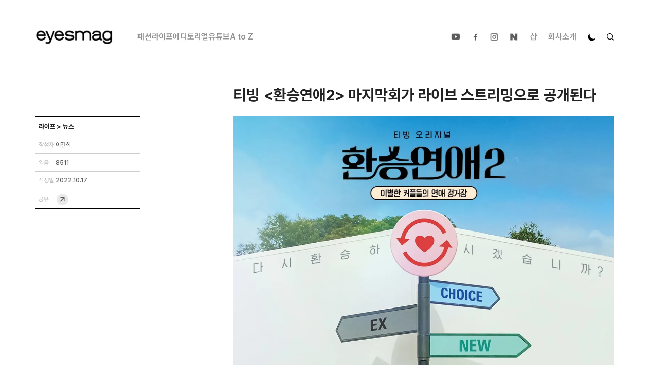

--- FILE ---
content_type: application/javascript; charset=UTF-8
request_url: https://www.eyesmag.com/_next/static/MSuH2CjntOAioBmoAYb5Y/_buildManifest.js
body_size: 1080
content:
self.__BUILD_MANIFEST=function(s,a,e,c,t,i,n,d,m,b,o,f,g,r){return{__rewrites:{beforeFiles:[],afterFiles:[],fallback:[]},"/":[c,s,t,b,"static/chunks/7099-5132f7e60ba38625.js",i,"static/chunks/pages/index-9f5ddb3dfe835ca8.js"],"/_error":["static/chunks/pages/_error-82b79221b9ed784b.js"],"/about":[c,s,t,i,"static/chunks/pages/about-7dea8b81be5d51fd.js"],"/admin":["static/chunks/pages/admin-73136cbc8dff03a9.js"],"/admin/banners":[s,a,e,n,o,d,"static/chunks/7896-2f74b9188872c534.js",m,"static/chunks/pages/admin/banners-4c49b98d76be7153.js"],"/admin/before-after-images":[s,a,e,n,o,f,"static/chunks/3730-b72874d114123bc6.js",d,m,"static/chunks/pages/admin/before-after-images-f0a79651dcd71d69.js"],"/admin/cache-manager":["static/chunks/pages/admin/cache-manager-b0479babcfe1c7d4.js"],"/admin/categories":["static/chunks/pages/admin/categories-9881cb6ede6b8b08.js"],"/admin/exhibition-banners":["static/chunks/pages/admin/exhibition-banners-913f48fd43b6c5ef.js"],"/admin/login":["static/chunks/pages/admin/login-8218c33666fe9616.js"],"/admin/posts":[s,a,e,g,"static/chunks/pages/admin/posts-54a0cacaa73059bf.js"],"/admin/posts/[id]":[s,a,e,n,r,g,d,m,"static/chunks/pages/admin/posts/[id]-1cd7823a0704ace2.js"],"/admin/settings":[n,d,m,"static/chunks/pages/admin/settings-03bcabf7c5c235f0.js"],"/admin/slideimages":[s,a,e,f,"static/chunks/pages/admin/slideimages-4b7309dca0a2e284.js"],"/admin/slideimages/[id]":[s,a,e,n,"static/chunks/7625-7ccb25c5330f4a84.js",r,d,m,"static/chunks/pages/admin/slideimages/[id]-1f02c77e7d75220c.js"],"/admin/theme":["static/chunks/pages/admin/theme-dd8cffeebf283c2b.js"],"/admin/users":[a,e,"static/chunks/pages/admin/users-a488a399be502f19.js"],"/admin/users/[id]":["static/chunks/pages/admin/users/[id]-1eca7a24cf25e014.js"],"/author/[name]":[c,s,t,i,"static/chunks/pages/author/[name]-744545b216491e5a.js"],"/category/[category_name]":["static/chunks/pages/category/[category_name]-933a89b1b153f816.js"],"/category/[category_name]/[category_name2]":[c,s,t,i,"static/chunks/pages/category/[category_name]/[category_name2]-e4ec66e994abd59a.js"],"/posts/[id]/[post_name]":[c,"static/chunks/b637e9a5-c2a222d187f3c3d1.js",s,t,b,"static/chunks/8734-3488f80bb084455c.js",i,"static/chunks/pages/posts/[id]/[post_name]-52a5beb1e3d30f1c.js"],"/posts/[id]/[post_name]/old-posts":["static/chunks/pages/posts/[id]/[post_name]/old-posts-f066ec63729a8a34.js"],"/search":[c,s,t,i,"static/chunks/pages/search-472fa0182bd79ee7.js"],sortedPages:["/","/_app","/_error","/about","/admin","/admin/banners","/admin/before-after-images","/admin/cache-manager","/admin/categories","/admin/exhibition-banners","/admin/login","/admin/posts","/admin/posts/[id]","/admin/settings","/admin/slideimages","/admin/slideimages/[id]","/admin/theme","/admin/users","/admin/users/[id]","/author/[name]","/category/[category_name]","/category/[category_name]/[category_name2]","/posts/[id]/[post_name]","/posts/[id]/[post_name]/old-posts","/search"]}}("static/chunks/488-f6dc459bae468f47.js","static/chunks/8008-9226a4006203cc96.js","static/chunks/8344-2f3155b336874d43.js","static/chunks/29107295-bf659380bc4115de.js","static/chunks/7871-fdc42231228a1e22.js","static/chunks/810-cc1a0b06f317e80a.js","static/chunks/8796-eb62ccbd94f29b38.js","static/chunks/646-8728e956aab40f0b.js","static/css/bec8be5088caa61c.css","static/chunks/4322-d0fb3c6432e64087.js","static/chunks/3463-9b6a71f719c497fe.js","static/chunks/2152-bc6cda6af67ed8f4.js","static/chunks/5239-019c883cd1a67aee.js","static/chunks/7907-35a5d5e9754a4f0e.js"),self.__BUILD_MANIFEST_CB&&self.__BUILD_MANIFEST_CB();

--- FILE ---
content_type: application/javascript; charset=UTF-8
request_url: https://www.eyesmag.com/_next/static/chunks/pages/search-472fa0182bd79ee7.js
body_size: 2655
content:
(self.webpackChunk_N_E=self.webpackChunk_N_E||[]).push([[9603],{8266:function(e,t,l){(window.__NEXT_P=window.__NEXT_P||[]).push(["/search",function(){return l(19488)}])},19488:function(e,t,l){"use strict";l.r(t),l.d(t,{default:function(){return u}});var a=l(85893),r=l(77314),n=l(6883),s=l(76607),i=l(56145),o=()=>{var e,t;let{data:l,error:o,size:d,setSize:x}=(0,s.ZP)(e=>"/api/v1/posts?page=".concat(e+1,"&limit=6")),u=!l&&!o,c=u||d>0&&l&&void 0===l[d-1],p=(null==l?void 0:null===(e=l[0])||void 0===e?void 0:e.length)===0,m=p||l&&(null===(t=l[l.length-1])||void 0===t?void 0:t.length)<6,g=l?[].concat(...l):[],f=async()=>{x(d+1)};return(0,a.jsxs)("section",{className:"w-full px-0 md:px-3.5 lg:px-8 lg:pt-[41px] mt-0 lg:mt-0 md:mt-10",children:[(0,a.jsx)("h2",{className:"max-w-eyes mx-auto px-3.5 py-[7px] md:px-0 lg:pt-0 lg:pb-[19px] lg:px-0 font-bold text-base lg:text-2xl lg:leading-[30px] text-black dark:text-white bg-[#eee] md:bg-[#fff] dark:bg-[#222] transition-all duration-300",children:"최신 기사"}),(0,a.jsx)("article",{className:"mx-auto max-w-eyes",children:(0,a.jsx)("div",{className:"flex flex-wrap flex-1 gap-0 md:gap-[2.7%]",children:u?(0,a.jsx)(i.Z,{type:"B"}):(0,a.jsx)(n.Z,{posts:g})})}),!u&&!m&&(0,a.jsx)("div",{className:"flex w-full px-3 mx-auto transition-all duration-300 md:px-0 max-w-eyes hover:px-14",children:(0,a.jsx)("div",{className:"w-full mx-auto bg-white dark:bg-[#222] rounded-lg md:max-w-eyes border border-solid border-black dark:border-white mt-1 transition-all duration-300 mb-0 hover:shadow-[0px_0px_25px_20px_#e8e8e8] dark:hover:shadow-[0px_0px_25px_20px_#343434]",children:c?(0,a.jsx)("div",{className:"w-full rounded-lg font-black lg:font-extrabold text-xs lg:text-sm h-[32px] lg:h-[43px] text-center lg:pt-1.5",children:(0,a.jsx)(r.T,{})}):(0,a.jsx)("button",{className:"w-full rounded-lg font-black lg:font-extrabold dark:text-white text-xs lg:text-sm h-[32px] lg:h-[43px] transition-all duration-300",disabled:c,onClick:f,children:"더보기"})})})]})},d=l(60810),x=l(11163),u=()=>{var e,t,l;let u=(0,x.useRouter)(),c=null===(e=u.query)||void 0===e?void 0:e.s,{data:p,error:m,size:g,setSize:f}=(0,s.ZP)(e=>"/api/v1/posts?page=".concat(e+1,"&limit=").concat(9,"&s=").concat(c)),h=!p&&!m,b=h||g>0&&p&&void 0===p[g-1],w=(null==p?void 0:null===(t=p[0])||void 0===t?void 0:t.length)===0,v=w||p&&(null===(l=p[p.length-1])||void 0===l?void 0:l.length)<9,_=p?[].concat(...p):[],k=async()=>{f(g+1)};return(0,a.jsx)(d.Z,{children:(0,a.jsxs)("main",{className:"flex flex-col items-center",children:[(0,a.jsxs)("section",{className:"w-full md:px-3.5 lg:px-8 mt-3.5 lg:mt-7 bg-white dark:bg-[#222] transition-all duration-300",children:[(0,a.jsxs)("h1",{className:"max-w-eyes px-[15px] md:px-0 mx-auto mt-[15px] lg:pt-0 pb-3 lg:pb-1 font-bold text-[20px] md:text-[25px] lg:leading-[30px] text-black dark:text-white transition-all duration-300",children:["‘",c,"' 검색 결과",w&&"가 없습니다."]}),(0,a.jsx)("article",{className:"mx-auto mt-[22px] md:mt-10 max-w-eyes",children:(0,a.jsx)("div",{className:"flex flex-wrap flex-1 gap-0 md:gap-[2.7%]",children:h?(0,a.jsx)(i.Z,{type:"B"}):w?null:(0,a.jsx)(n.Z,{posts:_,emptyText:" "})})}),!h&&!v&&(0,a.jsx)("div",{className:"flex w-full px-3 mx-auto transition-all duration-300 md:px-0 max-w-eyes hover:px-14 mb-9",children:(0,a.jsx)("div",{className:"w-full mx-auto bg-white dark:bg-[#222] rounded-lg md:max-w-eyes border border-solid border-black dark:border-white mt-1 transition-all duration-300 mb-0 hover:shadow-[0px_0px_25px_20px_#e8e8e8] dark:hover:shadow-[0px_0px_25px_20px_#343434]",children:b?(0,a.jsx)("div",{className:"w-full dark:text-white rounded-lg font-black lg:font-extrabold text-xs lg:text-sm h-[32px] lg:h-[43px] text-center lg:pt-1.5",children:(0,a.jsx)(r.T,{})}):(0,a.jsx)("button",{className:"w-full dark:text-white rounded-lg font-black lg:font-extrabold text-xs lg:text-sm h-[32px] lg:h-[43px] transition-all duration-300",disabled:b,onClick:k,children:"더보기"})})})]}),w&&(0,a.jsx)("div",{className:"mt-[175px] md:mt-[268px] mb-[52px]",children:(0,a.jsx)(o,{})})]})})}},76607:function(e,t,l){"use strict";l.d(t,{ZP:function(){return v}});var a=l(67294),r=l(5068),n=l(58439),s=l(10046),i=l(61688);let o=()=>{},d=o(),x=Object,u=e=>e===d,c=e=>"function"==typeof e,p=new WeakMap,m=(e,t)=>x.prototype.toString.call(e)===`[object ${t}]`,g=0,f=e=>{let t,l;let a=typeof e,r=m(e,"Date"),n=m(e,"RegExp"),s=m(e,"Object");if(x(e)!==e||r||n)t=r?e.toJSON():"symbol"==a?e.toString():"string"==a?JSON.stringify(e):""+e;else{if(t=p.get(e))return t;if(t=++g+"~",p.set(e,t),Array.isArray(e)){for(l=0,t="@";l<e.length;l++)t+=f(e[l])+",";p.set(e,t)}if(s){t="#";let a=x.keys(e).sort();for(;!u(l=a.pop());)u(e[l])||(t+=l+":"+f(e[l])+",");p.set(e,t)}}return t},h=e=>{if(c(e))try{e=e()}catch(t){e=""}let t=e;return[e="string"==typeof e?e:(Array.isArray(e)?e.length:e)?f(e):"",t]},b=e=>h(e?e(0,null):null)[0],w=Promise.resolve(),v=(0,s.xD)(r.ZP,e=>(t,l,r)=>{let o;let d=(0,a.useRef)(!1),{cache:x,initialSize:u=1,revalidateAll:c=!1,persistSize:p=!1,revalidateFirstPage:m=!0,revalidateOnMount:g=!1,parallel:f=!1}=r,[,,,h]=n.b.get(n.c);try{(o=b(t))&&(o=s.UG+o)}catch(e){}let[v,_,k]=(0,n.z)(x,o),y=(0,a.useCallback)(()=>{let e=(0,n.e)(v()._l)?u:v()._l;return e},[x,o,u]);(0,i.useSyncExternalStore)((0,a.useCallback)(e=>o?k(o,()=>{e()}):()=>{},[x,o]),y,y);let j=(0,a.useCallback)(()=>{let e=v()._l;return(0,n.e)(e)?u:e},[o,u]),N=(0,a.useRef)(j());(0,n.v)(()=>{if(!d.current){d.current=!0;return}o&&_({_l:p?N.current:j()})},[o,x]);let C=g&&!d.current,Z=e(o,async e=>{let a=v()._i,s=v()._r;_({_r:n.U});let i=[],o=j(),[d]=(0,n.z)(x,e),u=d().data,p=[],g=null;for(let e=0;e<o;++e){let[o,d]=(0,n.s)(t(e,f?null:g));if(!o)break;let[b,w]=(0,n.z)(x,o),v=b().data,_=c||a||(0,n.e)(v)||m&&!e&&!(0,n.e)(u)||C||u&&!(0,n.e)(u[e])&&!r.compare(u[e],v);if(l&&("function"==typeof s?s(v,d):_)){let t=async()=>{let t=o in h;if(t){let e=h[o];delete h[o],v=await e}else v=await l(d);w({data:v,_k:d}),i[e]=v};f?p.push(t):await t()}else i[e]=v;f||(g=v)}return f&&await Promise.all(p.map(e=>e())),_({_i:n.U}),i},r),P=(0,a.useCallback)(function(e,t){let l="boolean"==typeof t?{revalidate:t}:t||{},a=!1!==l.revalidate;return o?(a&&((0,n.e)(e)?_({_i:!0,_r:l.revalidate}):_({_i:!1,_r:l.revalidate})),arguments.length?Z.mutate(e,{...l,revalidate:a}):Z.mutate()):w},[o,x]),z=(0,a.useCallback)(e=>{let l;if(!o)return w;let[,a]=(0,n.z)(x,o);if((0,n.a)(e)?l=e(j()):"number"==typeof e&&(l=e),"number"!=typeof l)return w;a({_l:l}),N.current=l;let r=[],[s]=(0,n.z)(x,o),i=null;for(let e=0;e<l;++e){let[l]=(0,n.s)(t(e,i)),[a]=(0,n.z)(x,l),o=l?a().data:n.U;if((0,n.e)(o))return P(s().data);r.push(o),i=o}return P(r)},[o,x,P,j]);return{size:j(),setSize:z,mutate:P,get data(){return Z.data},get error(){return Z.error},get isValidating(){return Z.isValidating},get isLoading(){return Z.isLoading}}})}},function(e){e.O(0,[3662,488,7871,810,9774,2888,179],function(){return e(e.s=8266)}),_N_E=e.O()}]);